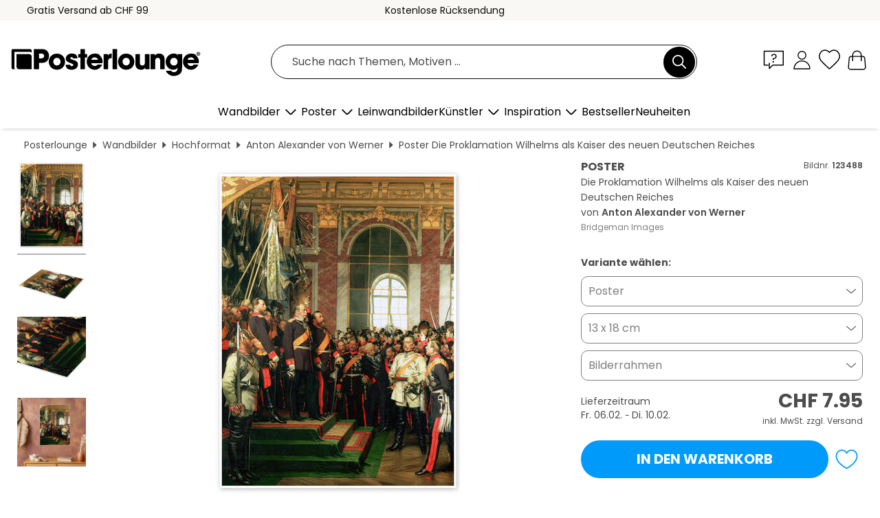

--- FILE ---
content_type: text/html; charset=utf-8
request_url: https://www.posterlounge.ch/controller/shop/product/ajax/productarticle.php?i_pid=123488&s_action=images&i_paid=25569&i_paaid=0
body_size: 309
content:
{"id":"productarticle","status":true,"errorCount":0,"errors":[],"results":{"images":[{"url":"https:\/\/media.posterlounge.com\/img\/products\/130000\/123488\/123488_poster_l.jpg","path":"img\/products\/130000\/123488\/123488_poster_l.jpg","title":"Die Proklamation Wilhelms als Kaiser des neuen Deutschen Reiches","width":375,"height":500,"sort":1,"thumb":{"url":"https:\/\/media.posterlounge.com\/img\/products\/130000\/123488\/123488_poster.jpg","path":"img\/products\/130000\/123488\/123488_poster.jpg","title":"Die Proklamation Wilhelms als Kaiser des neuen Deutschen Reiches","width":203,"height":270,"sort":0},"large":{"url":"https:\/\/media.posterlounge.com\/img\/products\/130000\/123488\/123488_poster_l.jpg","path":"img\/products\/130000\/123488\/123488_poster_l.jpg","title":"Die Proklamation Wilhelms als Kaiser des neuen Deutschen Reiches","width":375,"height":500,"sort":0},"zoom":{"url":"https:\/\/media.posterlounge.com\/img\/products\/130000\/123488\/123488_poster.jpg","path":"img\/products\/130000\/123488\/123488_poster.jpg","title":"Die Proklamation Wilhelms als Kaiser des neuen Deutschen Reiches","width":1500,"height":2000,"sort":0},"html":"<li class=\"pdv-productZoomThumbnailWrapper\">\n  <a href=\"https:\/\/media.posterlounge.com\/img\/products\/130000\/123488\/123488_poster.jpg\" class=\"pdv-productImage-link\" title=\"Die Proklamation Wilhelms als Kaiser des neuen Deutschen Reiches\" target=\"_blank\" data-width=\"1500\" data-height=\"2000\" data-image=\"https:\/\/media.posterlounge.com\/img\/products\/130000\/123488\/123488_poster_l.jpg\" data-zoom-id=\"pdv-productZoomImage\">\n    <img src=\"https:\/\/media.posterlounge.com\/img\/products\/130000\/123488\/123488_poster.jpg\" width=\"203\" height=\"270\" alt=\"Die Proklamation Wilhelms als Kaiser des neuen Deutschen Reiches\" title=\"Die Proklamation Wilhelms als Kaiser des neuen Deutschen Reiches\" class=\"pdv-productZoomImageThumbnail\" lazyload \/>\n  <\/a>\n<\/li>\n"},{"url":"https:\/\/media.posterlounge.com\/img\/products\/130000\/123488\/123488_poster_pds_l.jpg","path":"img\/products\/130000\/123488\/123488_poster_pds_l.jpg","title":"Die Proklamation Wilhelms als Kaiser des neuen Deutschen Reiches","width":500,"height":300,"sort":2,"thumb":{"url":"https:\/\/media.posterlounge.com\/img\/products\/130000\/123488\/123488_poster_pds.jpg","path":"img\/products\/130000\/123488\/123488_poster_pds.jpg","title":"Die Proklamation Wilhelms als Kaiser des neuen Deutschen Reiches","width":270,"height":162,"sort":0},"large":{"url":"https:\/\/media.posterlounge.com\/img\/products\/130000\/123488\/123488_poster_pds_l.jpg","path":"img\/products\/130000\/123488\/123488_poster_pds_l.jpg","title":"Die Proklamation Wilhelms als Kaiser des neuen Deutschen Reiches","width":500,"height":300,"sort":0},"zoom":{"url":"https:\/\/media.posterlounge.com\/img\/products\/130000\/123488\/123488_poster_pds.jpg","path":"img\/products\/130000\/123488\/123488_poster_pds.jpg","title":"Die Proklamation Wilhelms als Kaiser des neuen Deutschen Reiches","width":2000,"height":1200,"sort":0},"html":"<li class=\"pdv-productZoomThumbnailWrapper\">\n  <a href=\"https:\/\/media.posterlounge.com\/img\/products\/130000\/123488\/123488_poster_pds.jpg\" class=\"pdv-productImage-link\" title=\"Die Proklamation Wilhelms als Kaiser des neuen Deutschen Reiches\" target=\"_blank\" data-width=\"2000\" data-height=\"1200\" data-image=\"https:\/\/media.posterlounge.com\/img\/products\/130000\/123488\/123488_poster_pds_l.jpg\" data-zoom-id=\"pdv-productZoomImage\">\n    <img src=\"https:\/\/media.posterlounge.com\/img\/products\/130000\/123488\/123488_poster_pds.jpg\" width=\"270\" height=\"162\" alt=\"Die Proklamation Wilhelms als Kaiser des neuen Deutschen Reiches\" title=\"Die Proklamation Wilhelms als Kaiser des neuen Deutschen Reiches\" class=\"pdv-productZoomImageThumbnail\" lazyload \/>\n  <\/a>\n<\/li>\n"},{"url":"https:\/\/media.posterlounge.com\/img\/products\/130000\/123488\/123488_poster_empCorner_l.jpg","path":"img\/products\/130000\/123488\/123488_poster_empCorner_l.jpg","title":"Die Proklamation Wilhelms als Kaiser des neuen Deutschen Reiches","width":500,"height":500,"sort":4,"thumb":{"url":"https:\/\/media.posterlounge.com\/img\/products\/130000\/123488\/123488_poster_empCorner.jpg","path":"img\/products\/130000\/123488\/123488_poster_empCorner.jpg","title":"Die Proklamation Wilhelms als Kaiser des neuen Deutschen Reiches","width":270,"height":270,"sort":0},"large":{"url":"https:\/\/media.posterlounge.com\/img\/products\/130000\/123488\/123488_poster_empCorner_l.jpg","path":"img\/products\/130000\/123488\/123488_poster_empCorner_l.jpg","title":"Die Proklamation Wilhelms als Kaiser des neuen Deutschen Reiches","width":500,"height":500,"sort":0},"zoom":{"url":"https:\/\/media.posterlounge.com\/img\/products\/130000\/123488\/123488_poster_empCorner.jpg","path":"img\/products\/130000\/123488\/123488_poster_empCorner.jpg","title":"Die Proklamation Wilhelms als Kaiser des neuen Deutschen Reiches","width":1000,"height":1000,"sort":0},"html":"<li class=\"pdv-productZoomThumbnailWrapper\">\n  <a href=\"https:\/\/media.posterlounge.com\/img\/products\/130000\/123488\/123488_poster_empCorner.jpg\" class=\"pdv-productImage-link\" title=\"Die Proklamation Wilhelms als Kaiser des neuen Deutschen Reiches\" target=\"_blank\" data-width=\"1000\" data-height=\"1000\" data-image=\"https:\/\/media.posterlounge.com\/img\/products\/130000\/123488\/123488_poster_empCorner_l.jpg\" data-zoom-id=\"pdv-productZoomImage\">\n    <img src=\"https:\/\/media.posterlounge.com\/img\/products\/130000\/123488\/123488_poster_empCorner.jpg\" width=\"270\" height=\"270\" alt=\"Die Proklamation Wilhelms als Kaiser des neuen Deutschen Reiches\" title=\"Die Proklamation Wilhelms als Kaiser des neuen Deutschen Reiches\" class=\"pdv-productZoomImageThumbnail\" lazyload \/>\n  <\/a>\n<\/li>\n"},{"url":"https:\/\/media.posterlounge.com\/img\/products\/130000\/123488\/123488_poster_room_portrait-format_l.jpg","path":"img\/products\/130000\/123488\/123488_poster_room_portrait-format_l.jpg","title":"Die Proklamation Wilhelms als Kaiser des neuen Deutschen Reiches","width":500,"height":500,"sort":5,"thumb":{"url":"https:\/\/media.posterlounge.com\/img\/products\/130000\/123488\/123488_poster_room_portrait-format.jpg","path":"img\/products\/130000\/123488\/123488_poster_room_portrait-format.jpg","title":"Die Proklamation Wilhelms als Kaiser des neuen Deutschen Reiches","width":270,"height":270,"sort":0},"large":{"url":"https:\/\/media.posterlounge.com\/img\/products\/130000\/123488\/123488_poster_room_portrait-format_l.jpg","path":"img\/products\/130000\/123488\/123488_poster_room_portrait-format_l.jpg","title":"Die Proklamation Wilhelms als Kaiser des neuen Deutschen Reiches","width":500,"height":500,"sort":0},"zoom":{"url":"https:\/\/media.posterlounge.com\/img\/products\/130000\/123488\/123488_poster_room_portrait-format.jpg","path":"img\/products\/130000\/123488\/123488_poster_room_portrait-format.jpg","title":"Die Proklamation Wilhelms als Kaiser des neuen Deutschen Reiches","width":2000,"height":2000,"sort":0},"html":"<li class=\"pdv-productZoomThumbnailWrapper\">\n  <a href=\"https:\/\/media.posterlounge.com\/img\/products\/130000\/123488\/123488_poster_room_portrait-format.jpg\" class=\"pdv-productImage-link\" title=\"Die Proklamation Wilhelms als Kaiser des neuen Deutschen Reiches\" target=\"_blank\" data-width=\"2000\" data-height=\"2000\" data-image=\"https:\/\/media.posterlounge.com\/img\/products\/130000\/123488\/123488_poster_room_portrait-format_l.jpg\" data-zoom-id=\"pdv-productZoomImage\">\n    <img src=\"https:\/\/media.posterlounge.com\/img\/products\/130000\/123488\/123488_poster_room_portrait-format.jpg\" width=\"270\" height=\"270\" alt=\"Die Proklamation Wilhelms als Kaiser des neuen Deutschen Reiches\" title=\"Die Proklamation Wilhelms als Kaiser des neuen Deutschen Reiches\" class=\"pdv-productZoomImageThumbnail\" lazyload \/>\n  <\/a>\n<\/li>\n"}]}}